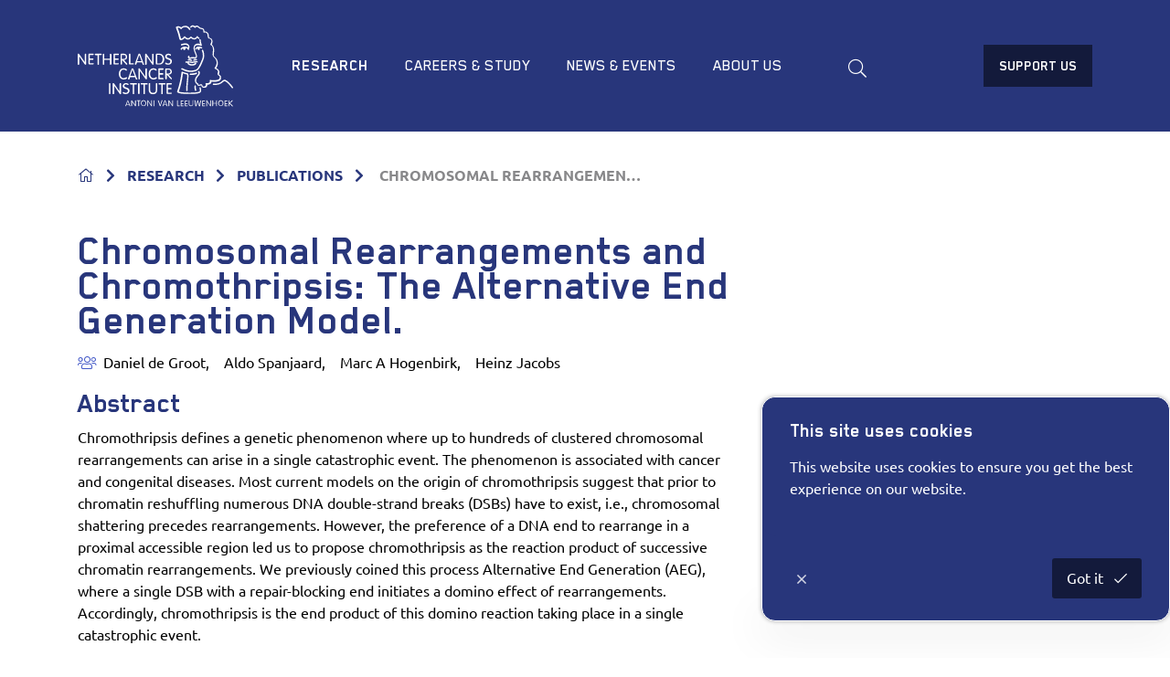

--- FILE ---
content_type: image/svg+xml
request_url: https://www.nki.nl/dist/assets/widgetDots-white.svg
body_size: 5558
content:
<svg xmlns="http://www.w3.org/2000/svg" width="100" height="404" viewBox="0 0 100 404">
  <defs>
    <style>
      .cls-1 {
      fill: #f0f0f0;
      fill-rule: evenodd;
      opacity: 0.1;
      }
    </style>
  </defs>
  <path id="Overlay_-_Dots" data-name="Overlay - Dots" class="cls-1" d="M16.832,357.431a10.675,10.675,0,1,0,15.071,0,10.719,10.719,0,0,0-15.071,0m24.376-21.37a8.5,8.5,0,1,0,11.994,0,8.53,8.53,0,0,0-11.994,0m21.3-18.281a6.315,6.315,0,1,0,8.917,0,6.34,6.34,0,0,0-8.917,0m18.221-15.194a4.135,4.135,0,1,0,5.839,0,4.152,4.152,0,0,0-5.839,0m15.144-12.105a1.954,1.954,0,1,0,2.759,0,1.962,1.962,0,0,0-2.759,0M-10.238,381.5a12.908,12.908,0,0,0,0,18.211,12.8,12.8,0,0,0,18.15,0,12.906,12.906,0,0,0,0-18.21,12.8,12.8,0,0,0-18.15,0M-33.069,358.6a10.718,10.718,0,0,0,0,15.123,10.632,10.632,0,0,0,15.072,0A10.719,10.719,0,0,0-18,358.6a10.632,10.632,0,0,0-15.071,0m-21.3-21.37a8.529,8.529,0,0,0,0,12.035,8.461,8.461,0,0,0,11.994,0,8.529,8.529,0,0,0,0-12.033,8.461,8.461,0,0,0-11.994,0m-18.221-18.282a6.342,6.342,0,0,0,0,8.947,6.29,6.29,0,0,0,8.916,0,6.341,6.341,0,0,0,0-8.944,6.292,6.292,0,0,0-8.917,0M-87.731,303.75a4.153,4.153,0,0,0,0,5.858,4.119,4.119,0,0,0,5.838,0,4.153,4.153,0,0,0,0-5.858,4.119,4.119,0,0,0-5.838,0m-12.064-12.1a1.962,1.962,0,0,0,0,2.769,1.949,1.949,0,0,0,2.76,0,1.963,1.963,0,0,0,0-2.768,1.946,1.946,0,0,0-2.76,0M16.832,309.219a10.675,10.675,0,1,0,15.071,0,10.719,10.719,0,0,0-15.071,0m24.376-21.37a8.5,8.5,0,1,0,11.994,0,8.531,8.531,0,0,0-11.994,0m21.3-18.281a6.315,6.315,0,1,0,8.917,0,6.341,6.341,0,0,0-8.917,0m24.059-9.337a4.135,4.135,0,1,0-5.838,0,4.151,4.151,0,0,0,5.838,0m9.306-17.961a1.954,1.954,0,1,0,2.759,0,1.96,1.96,0,0,0-2.759,0m-106.11,91.021a12.909,12.909,0,0,0,0,18.212,12.806,12.806,0,0,0,18.151,0,12.907,12.907,0,0,0,0-18.211,12.805,12.805,0,0,0-18.15,0m-22.831-22.907a10.717,10.717,0,0,0,0,15.122,10.632,10.632,0,0,0,15.072,0,10.719,10.719,0,0,0,0-15.121,10.632,10.632,0,0,0-15.072,0m-21.3-21.371a8.53,8.53,0,0,0,0,12.036,8.463,8.463,0,0,0,11.994,0,8.529,8.529,0,0,0,0-12.034,8.461,8.461,0,0,0-11.994,0m-18.22-18.281a6.34,6.34,0,0,0,0,8.947,6.292,6.292,0,0,0,8.915,0,6.342,6.342,0,0,0,0-8.945,6.289,6.289,0,0,0-8.916,0m-15.143-15.193a4.151,4.151,0,0,0,0,5.857,4.119,4.119,0,0,0,5.838,0,4.152,4.152,0,0,0,0-5.857,4.117,4.117,0,0,0-5.838,0m-12.064-12.1a1.963,1.963,0,0,0,0,2.769,1.947,1.947,0,0,0,2.76,0,1.963,1.963,0,0,0,0-2.768,1.949,1.949,0,0,0-2.76,0M31.9,282.106a10.675,10.675,0,1,0-15.072,0,10.718,10.718,0,0,0,15.072,0m9.3-36.492a8.5,8.5,0,1,0,11.994,0,8.53,8.53,0,0,0-11.994,0m30.214-9.336a6.315,6.315,0,1,0-8.915,0,6.34,6.34,0,0,0,8.915,0M86.566,218a4.135,4.135,0,1,0-5.838,0,4.152,4.152,0,0,0,5.838,0M98.63,202.8a1.954,1.954,0,1,0-2.759,0,1.961,1.961,0,0,0,2.759,0M7.912,309.267a12.907,12.907,0,0,0,0-18.211,12.8,12.8,0,0,0-18.149,0,12.908,12.908,0,0,0,0,18.212,12.8,12.8,0,0,0,18.151,0m-25.909-26a10.719,10.719,0,0,0,0-15.122,10.633,10.633,0,0,0-15.072,0,10.719,10.719,0,0,0,0,15.122,10.634,10.634,0,0,0,15.073,0m-24.377-24.458a8.528,8.528,0,0,0,0-12.033,8.46,8.46,0,0,0-11.994,0,8.53,8.53,0,0,0,0,12.036,8.461,8.461,0,0,0,11.994,0m-21.3-21.37a6.341,6.341,0,0,0,0-8.945,6.289,6.289,0,0,0-8.916,0,6.342,6.342,0,0,0,0,8.946,6.29,6.29,0,0,0,8.916,0M-87.731,213.3a4.15,4.15,0,0,0,0,5.857,4.119,4.119,0,0,0,5.838,0,4.152,4.152,0,0,0,0-5.857,4.117,4.117,0,0,0-5.838,0m-9.306-9.336a1.96,1.96,0,0,0,0-2.768,1.944,1.944,0,0,0-2.757,0,1.962,1.962,0,0,0,0,2.769,1.948,1.948,0,0,0,2.76,0M31.9,239.979a10.676,10.676,0,1,0-15.073,0,10.72,10.72,0,0,0,15.073,0m9.3-36.492a8.495,8.495,0,1,0,11.994,0,8.529,8.529,0,0,0-11.994,0m54.663-45.58a1.954,1.954,0,1,0,2.757,0,1.943,1.943,0,0,0-2.757,0m-106.11,91.021a12.909,12.909,0,0,0,0,18.212,12.8,12.8,0,0,0,18.151,0,12.906,12.906,0,0,0,0-18.209,12.8,12.8,0,0,0-18.15,0m-22.831-22.907a10.718,10.718,0,0,0,0,15.122,10.634,10.634,0,0,0,15.073,0,10.717,10.717,0,0,0,0-15.12,10.633,10.633,0,0,0-15.071,0m-9.3-9.336a8.528,8.528,0,0,0,0-12.033,8.459,8.459,0,0,0-11.994,0,8.529,8.529,0,0,0,0,12.035,8.46,8.46,0,0,0,11.994,0M-99.8,159.072a1.963,1.963,0,0,0,0,2.769,1.95,1.95,0,0,0,2.761,0,1.962,1.962,0,0,0,0-2.768,1.945,1.945,0,0,0-2.759,0M31.9,191.236a10.675,10.675,0,1,0-15.072,0,10.719,10.719,0,0,0,15.072,0m21.3-24.458a8.495,8.495,0,1,0-11.993,0,8.528,8.528,0,0,0,11.993,0M98.63,111.933a1.954,1.954,0,1,0-2.76,0,1.962,1.962,0,0,0,2.76,0M7.912,218.4a12.907,12.907,0,0,0,0-18.211,12.8,12.8,0,0,0-18.149,0,12.91,12.91,0,0,0,0,18.213,12.805,12.805,0,0,0,18.151,0M-18,192.4a10.718,10.718,0,0,0,0-15.121,10.632,10.632,0,0,0-15.072,0,10.718,10.718,0,0,0,0,15.122A10.634,10.634,0,0,0-18,192.4m-79.04-79.3a1.961,1.961,0,0,0,0-2.768,1.947,1.947,0,0,0-2.759,0,1.961,1.961,0,0,0,0,2.768,1.947,1.947,0,0,0,2.761,0M31.2,142.736a10.676,10.676,0,1,0-15.073,0,10.719,10.719,0,0,0,15.073,0m21.3-24.458a8.5,8.5,0,1,0-11.993,0,8.527,8.527,0,0,0,11.993,0M7.206,169.9a12.907,12.907,0,0,0,0-18.211,12.8,12.8,0,0,0-18.149,0,12.907,12.907,0,0,0,0,18.211,12.8,12.8,0,0,0,18.151,0M-17.924,46.548a10.718,10.718,0,0,0,0-15.122,10.632,10.632,0,0,0-15.072,0,10.717,10.717,0,0,0,0,15.121,10.633,10.633,0,0,0,15.072,0M-42.3,67.918a8.528,8.528,0,0,0,0-12.034,8.46,8.46,0,0,0-11.993,0,8.529,8.529,0,0,0,0,12.034,8.461,8.461,0,0,0,12,0M-63.6,86.2a6.34,6.34,0,0,0,0-8.945,6.291,6.291,0,0,0-8.916,0,6.343,6.343,0,0,0,0,8.947,6.291,6.291,0,0,0,8.917,0M-81.82,101.393a4.151,4.151,0,0,0,0-5.858,4.117,4.117,0,0,0-5.837,0,4.152,4.152,0,0,0,0,5.858,4.118,4.118,0,0,0,5.838,0M9.146,22.476a12.909,12.909,0,0,0,0-18.212A12.805,12.805,0,0,0-9,4.265,12.909,12.909,0,0,0-9,22.476a12.806,12.806,0,0,0,18.15,0M16.9,30.261a10.675,10.675,0,1,0,15.073,0,10.718,10.718,0,0,0-15.073,0M41.282,54.72a8.5,8.5,0,1,0,11.994,0,8.53,8.53,0,0,0-11.994,0M71.5,85.035a6.315,6.315,0,1,0-8.915,0,6.342,6.342,0,0,0,8.915,0M86.64,100.228a4.135,4.135,0,1,0-5.838,0,4.15,4.15,0,0,0,5.838,0M-17.924,94.76a10.719,10.719,0,0,0,0-15.123,10.634,10.634,0,0,0-15.073,0A10.72,10.72,0,0,0-33,94.76a10.633,10.633,0,0,0,15.072,0M-42.3,116.13a8.529,8.529,0,0,0,0-12.035,8.462,8.462,0,0,0-11.993,0,8.531,8.531,0,0,0,0,12.036,8.46,8.46,0,0,0,11.994,0m-21.3,18.281a6.341,6.341,0,0,0,0-8.945,6.29,6.29,0,0,0-8.916,0,6.342,6.342,0,0,0,0,8.946,6.291,6.291,0,0,0,8.917,0m-24.059,9.336a4.153,4.153,0,0,0,0,5.858,4.117,4.117,0,0,0,5.838,0,4.151,4.151,0,0,0,0-5.857,4.119,4.119,0,0,0-5.838,0m96.8-73.059a12.908,12.908,0,0,0,0-18.212A12.8,12.8,0,0,0-9,52.477a12.907,12.907,0,0,0,0,18.21,12.8,12.8,0,0,0,18.15,0m7.759,7.785a10.675,10.675,0,1,0,15.072,0,10.717,10.717,0,0,0-15.072,0M71.5,133.247a6.315,6.315,0,1,0-8.915,0,6.342,6.342,0,0,0,8.915,0m9.3,9.335a4.135,4.135,0,1,0,5.838,0,4.155,4.155,0,0,0-5.838,0M-33,122.47a10.717,10.717,0,0,0,0,15.121,10.631,10.631,0,0,0,15.071,0,10.716,10.716,0,0,0,0-15.122,10.631,10.631,0,0,0-15.071,0m-21.3,24.457a8.531,8.531,0,0,0,0,12.036,8.462,8.462,0,0,0,12,0,8.53,8.53,0,0,0,0-12.035,8.462,8.462,0,0,0-11.994,0M-72.515,168.3a6.342,6.342,0,0,0,0,8.946,6.293,6.293,0,0,0,8.917,0,6.342,6.342,0,0,0,0-8.946,6.29,6.29,0,0,0-8.916,0m-15.142,18.281a4.152,4.152,0,0,0,0,5.858,4.12,4.12,0,0,0,5.839,0,4.152,4.152,0,0,0,0-5.857,4.117,4.117,0,0,0-5.837,0M-9,95.309A12.908,12.908,0,0,0-9,113.52a12.8,12.8,0,0,0,18.15,0,12.907,12.907,0,0,0,0-18.212,12.8,12.8,0,0,0-18.15,0m71.585,71.824a6.315,6.315,0,1,0,8.915,0,6.34,6.34,0,0,0-8.915,0M80.8,185.415a4.135,4.135,0,1,0,5.838,0,4.151,4.151,0,0,0-5.838,0"/>
</svg>
